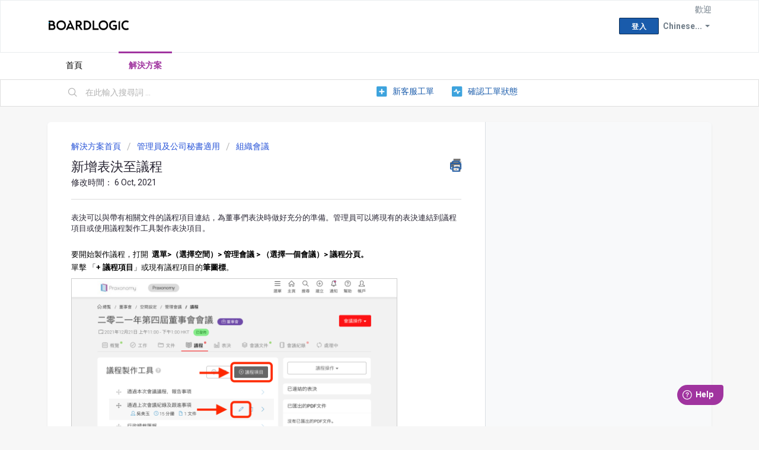

--- FILE ---
content_type: text/html; charset=utf-8
request_url: https://support.praxonomy.com/zh-TW/support/solutions/articles/75000060224-%E6%96%B0%E5%A2%9E%E8%A1%A8%E6%B1%BA%E8%87%B3%E8%AD%B0%E7%A8%8B
body_size: 8474
content:
<!DOCTYPE html>
       
        <!--[if lt IE 7]><html class="no-js ie6 dew-dsm-theme " lang="zh-TW" dir="ltr" data-date-format="non_us"><![endif]-->       
        <!--[if IE 7]><html class="no-js ie7 dew-dsm-theme " lang="zh-TW" dir="ltr" data-date-format="non_us"><![endif]-->       
        <!--[if IE 8]><html class="no-js ie8 dew-dsm-theme " lang="zh-TW" dir="ltr" data-date-format="non_us"><![endif]-->       
        <!--[if IE 9]><html class="no-js ie9 dew-dsm-theme " lang="zh-TW" dir="ltr" data-date-format="non_us"><![endif]-->       
        <!--[if IE 10]><html class="no-js ie10 dew-dsm-theme " lang="zh-TW" dir="ltr" data-date-format="non_us"><![endif]-->       
        <!--[if (gt IE 10)|!(IE)]><!--><html class="no-js  dew-dsm-theme " lang="zh-TW" dir="ltr" data-date-format="non_us"><!--<![endif]-->
	<head>
		
		<!-- Title for the page -->
<title> 新增表決至議程 : Boardlogic Support </title>

<!-- Meta information -->

      <meta charset="utf-8" />
      <meta http-equiv="X-UA-Compatible" content="IE=edge,chrome=1" />
      <meta name="description" content= "" />
      <meta name="author" content= "" />
       <meta property="og:title" content="新增表決至議程" />  <meta property="og:url" content="https://support.praxonomy.com/zh-TW/support/solutions/articles/75000060224-%E6%96%B0%E5%A2%9E%E8%A1%A8%E6%B1%BA%E8%87%B3%E8%AD%B0%E7%A8%8B" />  <meta property="og:description" content=" 表決可以與帶有相關文件的議程項目連結，為董事們表決時做好充分的準備。管理員可以將現有的表決連結到議程項目或使用議程製作工具製作表決項目。     要開始製作議程，打開  選單&amp;gt;（選擇空間）&amp;gt; 管理會議 &amp;gt; （選擇一個會議）&amp;gt; 議程分頁。  單擊 「+ 議程項目」或現有議程項目的筆圖標。       新增現有表決至議程項目     在已連結的表決部分，從列表中選擇一個主題。然後點擊儲存。         使用議程製作工具建立新表決       1）完整設置  從零開始創建新表決。     ..." />  <meta property="og:image" content="https://s3.eu-central-1.amazonaws.com/euc-cdn.freshdesk.com/data/helpdesk/attachments/production/3010212423131/logo/9JANc6rb6K89OfUW7YVGp0EhJDkiAvg5Xw.png?X-Amz-Algorithm=AWS4-HMAC-SHA256&amp;amp;X-Amz-Credential=AKIAS6FNSMY2XLZULJPI%2F20260112%2Feu-central-1%2Fs3%2Faws4_request&amp;amp;X-Amz-Date=20260112T151107Z&amp;amp;X-Amz-Expires=604800&amp;amp;X-Amz-SignedHeaders=host&amp;amp;X-Amz-Signature=7afa5dc15f46efdc52dcafac755a382f72918a021ab4ae07e0b10d2f2dcd3f77" />  <meta property="og:site_name" content="Boardlogic Support" />  <meta property="og:type" content="article" />  <meta name="twitter:title" content="新增表決至議程" />  <meta name="twitter:url" content="https://support.praxonomy.com/zh-TW/support/solutions/articles/75000060224-%E6%96%B0%E5%A2%9E%E8%A1%A8%E6%B1%BA%E8%87%B3%E8%AD%B0%E7%A8%8B" />  <meta name="twitter:description" content=" 表決可以與帶有相關文件的議程項目連結，為董事們表決時做好充分的準備。管理員可以將現有的表決連結到議程項目或使用議程製作工具製作表決項目。     要開始製作議程，打開  選單&amp;gt;（選擇空間）&amp;gt; 管理會議 &amp;gt; （選擇一個會議）&amp;gt; 議程分頁。  單擊 「+ 議程項目」或現有議程項目的筆圖標。       新增現有表決至議程項目     在已連結的表決部分，從列表中選擇一個主題。然後點擊儲存。         使用議程製作工具建立新表決       1）完整設置  從零開始創建新表決。     ..." />  <meta name="twitter:image" content="https://s3.eu-central-1.amazonaws.com/euc-cdn.freshdesk.com/data/helpdesk/attachments/production/3010212423131/logo/9JANc6rb6K89OfUW7YVGp0EhJDkiAvg5Xw.png?X-Amz-Algorithm=AWS4-HMAC-SHA256&amp;amp;X-Amz-Credential=AKIAS6FNSMY2XLZULJPI%2F20260112%2Feu-central-1%2Fs3%2Faws4_request&amp;amp;X-Amz-Date=20260112T151107Z&amp;amp;X-Amz-Expires=604800&amp;amp;X-Amz-SignedHeaders=host&amp;amp;X-Amz-Signature=7afa5dc15f46efdc52dcafac755a382f72918a021ab4ae07e0b10d2f2dcd3f77" />  <meta name="twitter:card" content="summary" />  <link rel="canonical" href="https://support.praxonomy.com/zh-TW/support/solutions/articles/75000060224-%E6%96%B0%E5%A2%9E%E8%A1%A8%E6%B1%BA%E8%87%B3%E8%AD%B0%E7%A8%8B" />  <link rel='alternate' hreflang="en" href="https://support.praxonomy.com/en/support/solutions/articles/75000060224-voting-on-agenda-items"/>  <link rel='alternate' hreflang="zh-TW" href="https://support.praxonomy.com/zh-TW/support/solutions/articles/75000060224-%E6%96%B0%E5%A2%9E%E8%A1%A8%E6%B1%BA%E8%87%B3%E8%AD%B0%E7%A8%8B"/> 

<!-- Responsive setting -->
<link rel="apple-touch-icon" href="https://s3.eu-central-1.amazonaws.com/euc-cdn.freshdesk.com/data/helpdesk/attachments/production/3010212423842/fav_icon/-2z10bghNCFQJgcgwzpiXZPynECc4AzEFQ.png" />
        <link rel="apple-touch-icon" sizes="72x72" href="https://s3.eu-central-1.amazonaws.com/euc-cdn.freshdesk.com/data/helpdesk/attachments/production/3010212423842/fav_icon/-2z10bghNCFQJgcgwzpiXZPynECc4AzEFQ.png" />
        <link rel="apple-touch-icon" sizes="114x114" href="https://s3.eu-central-1.amazonaws.com/euc-cdn.freshdesk.com/data/helpdesk/attachments/production/3010212423842/fav_icon/-2z10bghNCFQJgcgwzpiXZPynECc4AzEFQ.png" />
        <link rel="apple-touch-icon" sizes="144x144" href="https://s3.eu-central-1.amazonaws.com/euc-cdn.freshdesk.com/data/helpdesk/attachments/production/3010212423842/fav_icon/-2z10bghNCFQJgcgwzpiXZPynECc4AzEFQ.png" />
        <meta name="viewport" content="width=device-width, initial-scale=1.0, maximum-scale=5.0, user-scalable=yes" /> 

<!-- Stop search engine crawling -->
<META NAME="ROBOTS" CONTENT="NOINDEX">
<META NAME="ROBOTS" CONTENT="NOFOLLOW">
		
		<!-- Adding meta tag for CSRF token -->
		<meta name="csrf-param" content="authenticity_token" />
<meta name="csrf-token" content="tm8LQ7u3OOy11YV4NMBeE7sNZMovYTTf8zHyBintiQ3Traxv/AY0NSzltZoWCRa9JFEkZfddAkKszKBxebt8Vg==" />
		<!-- End meta tag for CSRF token -->
		
		<!-- Fav icon for portal -->
		<link rel='shortcut icon' href='https://s3.eu-central-1.amazonaws.com/euc-cdn.freshdesk.com/data/helpdesk/attachments/production/3010212423842/fav_icon/-2z10bghNCFQJgcgwzpiXZPynECc4AzEFQ.png' />

		<!-- Base stylesheet -->
 
		<link rel="stylesheet" media="print" href="https://euc-assets10.freshdesk.com/assets/cdn/portal_print-6e04b27f27ab27faab81f917d275d593fa892ce13150854024baaf983b3f4326.css" />
	  		<link rel="stylesheet" media="screen" href="https://euc-assets5.freshdesk.com/assets/cdn/falcon_portal_utils-a58414d6bc8bc6ca4d78f5b3f76522e4970de435e68a5a2fedcda0db58f21600.css" />	

		
		<!-- Theme stylesheet -->

		<link href="/support/theme.css?v=3&amp;d=1655232816" media="screen" rel="stylesheet" type="text/css">

		<!-- Google font url if present -->
		<link href='https://fonts.googleapis.com/css?family=Roboto:regular,italic,500,700,700italic' rel='stylesheet' type='text/css' nonce='fidbbvIrdp41Buo+1eeVAA=='>

		<!-- Including default portal based script framework at the top -->
		<script src="https://euc-assets6.freshdesk.com/assets/cdn/portal_head_v2-d07ff5985065d4b2f2826fdbbaef7df41eb75e17b915635bf0413a6bc12fd7b7.js"></script>
		<!-- Including syntexhighlighter for portal -->
		<script src="https://euc-assets6.freshdesk.com/assets/cdn/prism-841b9ba9ca7f9e1bc3cdfdd4583524f65913717a3ab77714a45dd2921531a402.js"></script>

		    <!-- Google tag (gtag.js) -->
	<script async src='https://www.googletagmanager.com/gtag/js?id=UA-139242199-1' nonce="fidbbvIrdp41Buo+1eeVAA=="></script>
	<script nonce="fidbbvIrdp41Buo+1eeVAA==">
	  window.dataLayer = window.dataLayer || [];
	  function gtag(){dataLayer.push(arguments);}
	  gtag('js', new Date());
	  gtag('config', 'UA-139242199-1');
	</script>


		<!-- Access portal settings information via javascript -->
		 <script type="text/javascript">     var portal = {"language":"en","name":"Boardlogic Support","contact_info":"","current_page_name":"article_view","current_tab":"solutions","vault_service":{"url":"https://vault-service-eu.freshworks.com/data","max_try":2,"product_name":"fd"},"current_account_id":974019,"preferences":{"bg_color":"#f7f7f7","header_color":"#ffffff","help_center_color":"#f7f7f7","footer_color":"#292634","tab_color":"#ffffff","tab_hover_color":"#a0349f","btn_background":"#000000","btn_primary_background":"#195bab","baseFont":"Roboto","textColor":"#292634","headingsFont":"Roboto","headingsColor":"#292634","linkColor":"#195bab","linkColorHover":"#a0349f","inputFocusRingColor":"#000000","nonResponsive":"false","personalized_articles":true},"image_placeholders":{"spacer":"https://euc-assets2.freshdesk.com/assets/misc/spacer.gif","profile_thumb":"https://euc-assets3.freshdesk.com/assets/misc/profile_blank_thumb-4a7b26415585aebbd79863bd5497100b1ea52bab8df8db7a1aecae4da879fd96.jpg","profile_medium":"https://euc-assets10.freshdesk.com/assets/misc/profile_blank_medium-1dfbfbae68bb67de0258044a99f62e94144f1cc34efeea73e3fb85fe51bc1a2c.jpg"},"falcon_portal_theme":true,"current_object_id":75000060224};     var attachment_size = 20;     var blocked_extensions = "";     var allowed_extensions = "";     var store = { 
        ticket: {},
        portalLaunchParty: {} };    store.portalLaunchParty.ticketFragmentsEnabled = false;    store.pod = "eu-central-1";    store.region = "EU"; </script> 


			
	</head>
	<body>
            	
		
		
		
	<header class="banner">
		<div class="banner-wrapper page">
			<div class="banner-title">
				<a href="/zh-TW/support/home"class='portal-logo'><span class="portal-img"><i></i>
                    <img src='https://s3.eu-central-1.amazonaws.com/euc-cdn.freshdesk.com/data/helpdesk/attachments/production/3010212423131/logo/9JANc6rb6K89OfUW7YVGp0EhJDkiAvg5Xw.png' alt="Logo"
                        onerror="default_image_error(this)" data-type="logo" />
                 </span></a>
				<h1 class="ellipsis heading">Boardlogic Support</h1>
			</div>
			<nav class="banner-nav">
				<div class="banner-language-selector pull-right" data-tabs="tabs"
                data-toggle='tooltip' data-placement="bottom" title="Chinese (Traditional)"><ul class="language-options" role="tablist"><li class="dropdown"><h5 class="dropdown-toggle" data-toggle="dropdown"><span>Chinese...</span><span class="caret"></span></h5><ul class="dropdown-menu " role="menu" aria-labelledby="dropdownMenu"><li><a class="" tabindex="-1" href="/en/support/solutions/articles/75000060224-voting-on-agenda-items">English</a></li><li><a class="active" tabindex="-1" href="/zh-TW/support/solutions/articles/75000060224-%E6%96%B0%E5%A2%9E%E8%A1%A8%E6%B1%BA%E8%87%B3%E8%AD%B0%E7%A8%8B"><span class='icon-dd-tick-dark'></span>Chinese (Traditional) </a></li></ul></li></ul></div> <div class="welcome">歡迎 <b></b> </div>  <b><a href="/zh-TW/support/login"><b>登入</b></a></b>
			</nav>
		</div>
	</header>
	<nav class="page-tabs">
		<div class="page no-padding no-header-tabs">
			
				<a data-toggle-dom="#header-tabs" href="#" data-animated="true" class="mobile-icon-nav-menu show-in-mobile"></a>
				<div class="nav-link" id="header-tabs">
					
						
							<a href="/zh-TW/support/home" class="">首頁</a>
						
					
						
							<a href="/zh-TW/support/solutions" class="active">解決方案</a>
						
					
				</div>
			
		</div>
	</nav>

<!-- Search and page links for the page -->

	<section class="help-center-sc rounded-6">
		<div class="page no-padding">
		<div class="hc-search">
			<div class="hc-search-c">
				<form class="hc-search-form print--remove" autocomplete="off" action="/zh-TW/support/search/solutions" id="hc-search-form" data-csrf-ignore="true">
	<div class="hc-search-input">
	<label for="support-search-input" class="hide">在此輸入搜尋詞 ...</label>
		<input placeholder="在此輸入搜尋詞 ..." type="text"
			name="term" class="special" value=""
            rel="page-search" data-max-matches="10" id="support-search-input">
	</div>
	<div class="hc-search-button">
		<button class="btn btn-primary" aria-label="搜尋" type="submit" autocomplete="off">
			<i class="mobile-icon-search hide-tablet"></i>
			<span class="hide-in-mobile">
				搜尋
			</span>
		</button>
	</div>
</form>
			</div>
		</div>
		<div class="hc-nav ">
			 <nav>   <div>
              <a href="/zh-TW/support/tickets/new" class="mobile-icon-nav-newticket new-ticket ellipsis" title="新客服工單">
                <span> 新客服工單 </span>
              </a>
            </div>   <div>
              <a href="/zh-TW/support/tickets" class="mobile-icon-nav-status check-status ellipsis" title="確認工單狀態">
                <span>確認工單狀態</span>
              </a>
            </div>  </nav>
		</div>
		</div>
	</section>



<div class="page">
	
	
	<!-- Search and page links for the page -->
	

	<!-- Notification Messages -->
	 <div class="alert alert-with-close notice hide" id="noticeajax"></div> 

	
	<div class="c-wrapper">		
		<section class="main content rounded-6 min-height-on-desktop fc-article-show" id="article-show-75000060224">
	<div class="breadcrumb">
		<a href="/zh-TW/support/solutions"> 解決方案首頁 </a>
		<a href="/zh-TW/support/solutions/75000000218">管理員及公司秘書適用</a>
		<a href="/zh-TW/support/solutions/folders/75000000962">組織會議</a>
	</div>
	<b class="page-stamp page-stamp-article">
		<b class="icon-page-article"></b>
	</b>

	<h2 class="heading">新增表決至議程
		<a href="javascript:print();" class="icon-print solution-print-icon" title="列印此文章"></a>
	</h2>
	
	<p>修改時間：  6 Oct, 2021</p>
	<hr />
	

	<article class="article-body" id="article-body" rel="image-enlarge">
		<p dir="ltr"><span dir="ltr" style="font-size: 13px;">表決可以與帶有相關文件的議程項目連結，為董事們表決時做好充分的準備。管理員可以將現有的表決連結到議程項目或使用議程製作工具製作表決項目。</span></p><p dir="ltr"><span style="font-size: 13px;"><br></span></p><p dir="ltr"><span style="font-size: 13px;"><span dir="ltr" style="color: rgb(0, 0, 0);">要開始製作議程，打開&nbsp;</span><strong><span dir="ltr" style="color: rgb(0, 0, 0);">&nbsp;選單&gt;（選擇空間）&gt; 管理會議 &gt; （選擇一個會議）&gt; 議程分頁。</span></strong></span></p><p dir="ltr"><span style="font-size: 13px;"><span dir="ltr" style="color: rgb(0, 0, 0);">單擊 「<strong>+ 議程項目</strong>」或現有議程項目的<strong dir="ltr">筆圖標</strong>。</span></span></p><p dir="ltr"><img src="https://s3-eu-central-1.amazonaws.com/euc-cdn.freshdesk.com/data/helpdesk/attachments/production/3010069213891/original/dLPovVoAbva33FmkWdBy-KHNY8D8q0JVVg.png?1632449822" style="width: 550px;" class="fr-fil fr-dib fr-bordered" data-attachment="[object Object]" data-id="3010069213891"></p><p dir="ltr"><br></p><p dir="ltr"><strong data-identifyelement="208" dir="ltr" style="box-sizing: border-box; font-weight: 700; color: rgb(41, 105, 176); font-family: &quot;Helvetica Neue&quot;; font-size: 16px; text-align: start; text-indent: 0px;">新增現有表決至議程項目</strong></p><p dir="ltr"><br></p><p dir="ltr"><span dir="ltr" style="color: rgb(0, 0, 0); font-family: -apple-system, system-ui, &quot;Segoe UI&quot;, Roboto, &quot;Helvetica Neue&quot;, Arial, sans-serif; font-size: 13px; font-weight: 400; text-align: left; text-indent: 0px; display: inline !important;">在已連結的表決部分，從列表中選擇一個主題。然後點擊<strong dir="ltr">儲存</strong>。</span></p><p dir="ltr"><img src="https://s3-eu-central-1.amazonaws.com/euc-cdn.freshdesk.com/data/helpdesk/attachments/production/3010069214114/original/h6UeAn3UK-reHohe4rz1As_TjBHyWRWQjg.png?1632450457" style="width: 350px;" class="fr-fil fr-dib fr-bordered" data-attachment="[object Object]" data-id="3010069214114"></p><p dir="ltr"><strong data-identifyelement="208" dir="ltr" style="box-sizing: border-box; font-weight: 700; color: rgb(41, 105, 176); font-family: &quot;Helvetica Neue&quot;; font-size: 16px; text-align: start; text-indent: 0px;"><span dir="ltr" style="color: rgb(0, 0, 0); font-family: -apple-system, system-ui, &quot;Segoe UI&quot;, Roboto, &quot;Helvetica Neue&quot;, Arial, sans-serif; font-size: 13px; font-weight: 400; text-align: left; text-indent: 0px; display: inline !important;"><img src="https://s3-eu-central-1.amazonaws.com/euc-cdn.freshdesk.com/data/helpdesk/attachments/production/3010069214118/original/2ELmy5ea6yzw--B98ihHIOyvyTPGQomapg.png?1632450472" style="width: 350px;" class="fr-fil fr-dib fr-bordered" data-attachment="[object Object]" data-id="3010069214118"></span></strong></p><p><strong data-identifyelement="208" dir="ltr" style="box-sizing: border-box; font-weight: 700; color: rgb(41, 105, 176); font-family: &quot;Helvetica Neue&quot;; font-size: 16px; text-align: start; text-indent: 0px;"><br></strong></p><p dir="ltr"><strong data-identifyelement="208" dir="ltr" style="box-sizing: border-box; font-weight: 700; color: rgb(41, 105, 176); font-family: &quot;Helvetica Neue&quot;; font-size: 16px; text-align: start; text-indent: 0px;">使用議程製作工具建立新表決</strong></p><p dir="ltr"><br></p><p dir="ltr"><strong data-identifyelement="208" dir="ltr" style="box-sizing: border-box; font-weight: 700; color: rgb(41, 105, 176); font-family: &quot;Helvetica Neue&quot;; font-size: 16px; text-align: start; text-indent: 0px;"><img src="https://s3-eu-central-1.amazonaws.com/euc-cdn.freshdesk.com/data/helpdesk/attachments/production/3010069214330/original/ZGPc09dIiKGMMjrZlCtlMaVyIex6Rz8uTQ.png?1632451061" style="width: 500px;" class="fr-fil fr-dib fr-bordered" data-attachment="[object Object]" data-id="3010069214330"></strong></p><p dir="ltr"><strong data-identifyelement="208" dir="ltr" style="box-sizing: border-box; font-weight: 700; color: rgb(41, 105, 176); font-family: &quot;Helvetica Neue&quot;; font-size: 16px; text-align: start; text-indent: 0px;"><span dir="ltr" style="color: rgb(0, 0, 0); font-family: -apple-system, system-ui, &quot;Segoe UI&quot;, Roboto, &quot;Helvetica Neue&quot;, Arial, sans-serif; font-size: 13px; font-weight: 400; text-align: left; text-indent: 0px; display: inline !important;">1）<strong dir="ltr">完整設置</strong></span></strong></p><p dir="ltr"><strong data-identifyelement="208" dir="ltr" style="box-sizing: border-box; font-weight: 700; color: rgb(41, 105, 176); font-family: &quot;Helvetica Neue&quot;; font-size: 16px; text-align: start; text-indent: 0px;"><span dir="ltr" style="color: rgb(0, 0, 0); font-family: -apple-system, system-ui, &quot;Segoe UI&quot;, Roboto, &quot;Helvetica Neue&quot;, Arial, sans-serif; font-size: 13px; font-weight: 400; text-align: left; text-indent: 0px; display: inline !important;">從零開始創建新表決。</span></strong><strong data-identifyelement="208" dir="ltr" style="box-sizing: border-box; font-weight: 700; color: rgb(41, 105, 176); font-family: &quot;Helvetica Neue&quot;; font-size: 16px; text-align: start; text-indent: 0px;"><span dir="ltr" style="color: rgb(0, 0, 0); font-family: -apple-system, system-ui, &quot;Segoe UI&quot;, Roboto, &quot;Helvetica Neue&quot;, Arial, sans-serif; font-size: 13px; font-weight: 400; text-align: left; text-indent: 0px; display: inline !important;"><img src="https://s3-eu-central-1.amazonaws.com/euc-cdn.freshdesk.com/data/helpdesk/attachments/production/3010069214522/original/_8OpPJ0yb1V5L1c8rFM3qKVy7jJXBojfFQ.png?1632451788" style="width: 400px;" class="fr-fil fr-dib fr-bordered" data-attachment="[object Object]" data-id="3010069214522"></span></strong></p><p dir="ltr"><strong data-identifyelement="208" dir="ltr" style="box-sizing: border-box; font-weight: 700; color: rgb(41, 105, 176); font-family: &quot;Helvetica Neue&quot;; font-size: 16px; text-align: start; text-indent: 0px;"><br></strong></p><p dir="ltr"><span dir="ltr" style="color: rgb(0, 0, 0); font-weight: 400; text-align: left; text-indent: 0px; display: inline !important;"><strong><span style="font-size: 13px;">2）快速建立</span></strong></span></p><p><strong data-identifyelement="208" dir="ltr" style="box-sizing: border-box; font-weight: 700; color: rgb(41, 105, 176); font-family: &quot;Helvetica Neue&quot;; font-size: 16px; text-align: start; text-indent: 0px;"><span dir="ltr" style="color: rgb(41, 105, 176); font-family: -apple-system, system-ui, &quot;Segoe UI&quot;, Roboto, &quot;Helvetica Neue&quot;, Arial, sans-serif; font-size: 13px; font-weight: 400; text-align: left; text-indent: 0px; display: inline !important;"></span></strong></p><p dir="ltr"><strong data-identifyelement="208" dir="ltr" style="box-sizing: border-box; font-weight: 700; color: rgb(41, 105, 176); font-family: &quot;Helvetica Neue&quot;; font-size: 16px; text-align: start; text-indent: 0px;"><span dir="ltr" style="color: rgb(0, 0, 0); font-family: -apple-system, system-ui, &quot;Segoe UI&quot;, Roboto, &quot;Helvetica Neue&quot;, Arial, sans-serif; font-weight: 400; text-align: left; text-indent: 0px; display: inline !important;">根據議程項目的細節自動創建主題</span></strong></p><img src="https://s3-eu-central-1.amazonaws.com/euc-cdn.freshdesk.com/data/helpdesk/attachments/production/3010069214542/original/SQVAEDqbtnI8qIxEOJPADLLAMbmfhmAZqQ.png?1632451882" style="width: 400px;" class="fr-fil fr-dib fr-bordered" data-attachment="[object Object]" data-id="3010069214542">
	</article>

	<hr />	
		

		<p class="article-vote" id="voting-container" 
											data-user-id="" 
											data-article-id="75000060224"
											data-language="zh-TW">
										這是否有幫助？<span data-href="/zh-TW/support/solutions/articles/75000060224/thumbs_up" class="vote-up a-link" id="article_thumbs_up" 
									data-remote="true" data-method="put" data-update="#voting-container" 
									data-user-id=""
									data-article-id="75000060224"
									data-language="zh-TW"
									data-update-with-message="很高興我們能有所幫助。感謝您的反饋。">
								是</span><span class="vote-down-container"><span data-href="/zh-TW/support/solutions/articles/75000060224/thumbs_down" class="vote-down a-link" id="article_thumbs_down" 
									data-remote="true" data-method="put" data-update="#vote-feedback-form" 
									data-user-id=""
									data-article-id="75000060224"
									data-language="zh-TW"
									data-hide-dom="#voting-container" data-show-dom="#vote-feedback-container">
								否</span></span></p><a class="hide a-link" id="vote-feedback-form-link" data-hide-dom="#vote-feedback-form-link" data-show-dom="#vote-feedback-container">發送反饋意見</a><div id="vote-feedback-container"class="hide">	<div class="lead">很抱歉我們幫不上忙。請留下您的意見協助我們改善這篇文章。</div>	<div id="vote-feedback-form">		<div class="sloading loading-small loading-block"></div>	</div></div>
		<script>
	window.fwSettings={
	'widget_id':75000000037
	};
	!function(){if("function"!=typeof window.FreshworksWidget){var n=function(){n.q.push(arguments)};n.q=[],window.FreshworksWidget=n}}() 
</script>
<script type='text/javascript' src='https://euc-widget.freshworks.com/widgets/75000000037.js' async defer></script>
</section>
<section class="sidebar content rounded-6 fc-related-articles">
	<div id="related_articles"><div class="cs-g-c"><section class="article-list"><h3 class="list-lead">相關文章</h3><ul rel="remote" 
			data-remote-url="/zh-TW/support/search/articles/75000060224/related_articles?container=related_articles&limit=10" 
			id="related-article-list"></ul></section></div></div>
</section>

	</div>
	

	

</div>

	<footer class="footer rounded-6">
		<nav class="footer-links page no-padding">
			
					
						<a href="/zh-TW/support/home" class="">首頁</a>
					
						<a href="/zh-TW/support/solutions" class="active">解決方案</a>
					
			
			
			
		</nav>
	</footer>
	




			<script src="https://euc-assets6.freshdesk.com/assets/cdn/portal_bottom-0fe88ce7f44d512c644a48fda3390ae66247caeea647e04d017015099f25db87.js"></script>

		<script src="https://euc-assets8.freshdesk.com/assets/cdn/redactor-642f8cbfacb4c2762350a557838bbfaadec878d0d24e9a0d8dfe90b2533f0e5d.js"></script> 
		<script src="https://euc-assets7.freshdesk.com/assets/cdn/lang/zh-tw-665819801a568d32168117806c439c319ca08ea52b33b4e1bebcf95abdef65d7.js"></script>
		<!-- for i18n-js translations -->
  		<script src="https://euc-assets10.freshdesk.com/assets/cdn/i18n/portal/zh-TW-db876a3346364b138069cbfba05639c13c94ecdbdd2943d1debcb90b1b5b69b2.js"></script>
		<!-- Including default portal based script at the bottom -->
		<script nonce="fidbbvIrdp41Buo+1eeVAA==">
//<![CDATA[
	
	jQuery(document).ready(function() {
					
		// Setting the locale for moment js
		moment.lang('zh-tw');

		var validation_meassages = {"required":"此欄位為必填","remote":"請修正此欄位","email":"請輸入有效的電子信箱","url":"請輸入有效的網址","date":"請輸入有效的日期","dateISO":"請輸入有效的日期(ISO)","number":"請輸入有效的數字","digits":"請輸入數字","creditcard":"請輸入有效的信用卡卡號","equalTo":"請再輸入相同的值","two_decimal_place_warning":"值的十進位數字不可超過 2 位","select_atleast_one":"須選擇至少一個選項。","select2_minimum_limit":"請輸入 %{char_count} 個或更多字母","select2_maximum_limit":"您只能選擇 %{limit}%{container}","integration_no_match":"沒有符合的資料...","ember_method_name_reserved":"此名稱已被佔用，無法使用。請選擇其他名稱。"}	

		jQuery.extend(jQuery.validator.messages, validation_meassages );


		jQuery(".call_duration").each(function () {
			var format,time;
			if (jQuery(this).data("time") === undefined) { return; }
			if(jQuery(this).hasClass('freshcaller')){ return; }
			time = jQuery(this).data("time");
			if (time>=3600) {
			 format = "hh:mm:ss";
			} else {
				format = "mm:ss";
			}
			jQuery(this).html(time.toTime(format));
		});
	});

	// Shortcuts variables
	var Shortcuts = {"global":{"help":"?","save":"mod+return","cancel":"esc","search":"/","status_dialog":"mod+alt+return","save_cuctomization":"mod+shift+s"},"app_nav":{"dashboard":"g d","tickets":"g t","social":"g e","solutions":"g s","forums":"g f","customers":"g c","reports":"g r","admin":"g a","ticket_new":"g n","compose_email":"g m"},"pagination":{"previous":"alt+left","next":"alt+right","alt_previous":"j","alt_next":"k"},"ticket_list":{"ticket_show":"return","select":"x","select_all":"shift+x","search_view":"v","show_description":"space","unwatch":"w","delete":"#","pickup":"@","spam":"!","close":"~","silent_close":"alt+shift+`","undo":"z","reply":"r","forward":"f","add_note":"n","scenario":"s"},"ticket_detail":{"toggle_watcher":"w","reply":"r","forward":"f","add_note":"n","close":"~","silent_close":"alt+shift+`","add_time":"m","spam":"!","delete":"#","show_activities_toggle":"}","properties":"p","expand":"]","undo":"z","select_watcher":"shift+w","go_to_next":["j","down"],"go_to_previous":["k","up"],"scenario":"s","pickup":"@","collaboration":"d"},"social_stream":{"search":"s","go_to_next":["j","down"],"go_to_previous":["k","up"],"open_stream":["space","return"],"close":"esc","reply":"r","retweet":"shift+r"},"portal_customizations":{"preview":"mod+shift+p"},"discussions":{"toggle_following":"w","add_follower":"shift+w","reply_topic":"r"}};
	
	// Date formats
	var DATE_FORMATS = {"non_us":{"moment_date_with_week":"ddd, D MMM, YYYY","datepicker":"d M, yy","datepicker_escaped":"d M yy","datepicker_full_date":"D, d M, yy","mediumDate":"d MMM, yyyy"},"us":{"moment_date_with_week":"ddd, MMM D, YYYY","datepicker":"M d, yy","datepicker_escaped":"M d yy","datepicker_full_date":"D, M d, yy","mediumDate":"MMM d, yyyy"}};

	var lang = { 
		loadingText: "請稍候...",
		viewAllTickets: "檢視所有工單"
	};


//]]>
</script> 

		

		<img src='/zh-TW/support/solutions/articles/75000060224-%E6%96%B0%E5%A2%9E%E8%A1%A8%E6%B1%BA%E8%87%B3%E8%AD%B0%E7%A8%8B/hit' alt='文章瀏覽數' aria-hidden='true'/>
		<script type="text/javascript">
     		I18n.defaultLocale = "en";
     		I18n.locale = "zh-TW";
		</script>
			
    	


		<!-- Include dynamic input field script for signup and profile pages (Mint theme) -->

	</body>
</html>
